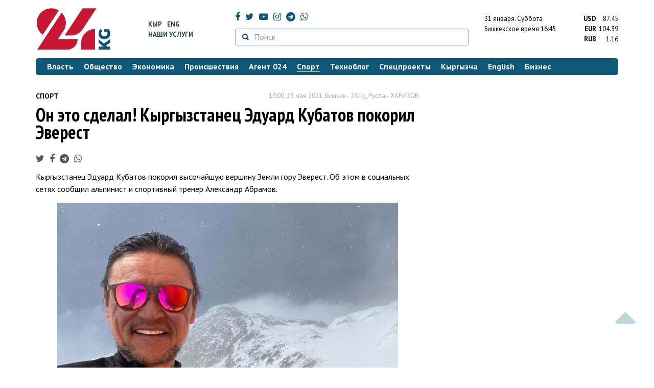

--- FILE ---
content_type: text/html; charset=UTF-8
request_url: https://24.kg/sport/194908_oneto_sdelal_kyirgyizstanets_eduard_kubatov_pokoril_everest/
body_size: 14395
content:
<!DOCTYPE html> <html lang="ru-RU"> <head> <meta charset="UTF-8"> <meta name="csrf-param" content="_csrf">
<meta name="csrf-token" content="wH-fZ-x8YiOjZoBH0EUcRUUf-Imb5WHNMy9gAOdj6DKKL9EEtRIbZ-UD1XeBJyoKfFSW_a-cEv9yRipYpAe4Yw=="> <script async src="https://www.googletagmanager.com/gtag/js?id=G-K616MXZCLM"></script> <script> window.dataLayer = window.dataLayer || []; function gtag(){dataLayer.push(arguments);} gtag('js', new Date()); gtag('config', 'G-K616MXZCLM'); </script> <title>Он это сделал! Кыргызстанец Эдуард Кубатов покорил Эверест - | 24.KG</title> <meta http-equiv="X-UA-Compatible" content="IE=edge"> <meta name="viewport" content="width=device-width, initial-scale=1.0, minimum-scale=1.0, user-scalable=no"/> <meta name="format-detection" content="telephone=no"> <meta name="description" content="Высота над уровнем моря Эвереста составляет 8 тысяч 849 метров.">
<meta name="title" content="Он это сделал! Кыргызстанец Эдуард Кубатов покорил Эверест
">
<meta name="author" content="Руслан ХАРИЗОВ">
<meta property="og:description" content="Высота над уровнем моря Эвереста составляет 8 тысяч 849 метров.">
<meta property="og:title" content="Он это сделал! Кыргызстанец Эдуард Кубатов покорил Эверест - | 24.KG">
<meta property="og:image" content="https://24.kg/files/media/212/212383.jpg">
<meta name="image_src" content="https://24.kg/files/media/212/212383.jpg">
<meta name="twitter:image:src" content="https://24.kg/files/media/212/212383.jpg">
<meta property="og:image:alt" content="Эдуард Кубатов">
<meta name="twitter:image:alt" content="Эдуард Кубатов">
<meta property="og:url" content="https://24.kg/sport/194908_oneto_sdelal_kyirgyizstanets_eduard_kubatov_pokoril_everest/">
<meta property="og:type" content="article">
<meta property="og:site_name" content="24.kg">
<meta property="article:publisher" content="https://www.facebook.com/www.24.kg">
<meta property="article:published_time" content="2021-05-23T13:00:00+06:00">
<meta property="article:modified_time" content="2021-05-24T08:56:25+06:00">
<meta property="article:section" content="Спорт">
<meta name="twitter:description" content="Высота над уровнем моря Эвереста составляет 8 тысяч 849 метров.">
<meta name="twitter:card" content="summary_large_image">
<meta name="twitter:site" content="@_24_kg">
<meta name="twitter:site:id" content="249014600">
<meta name="twitter:title" content="Он это сделал! Кыргызстанец Эдуард Кубатов покорил Эверест
">
<meta name="googlebot" content="index">
<meta id="mref" name="referrer" content="origin">
<meta name="keywords" content="новости, новости Кыргызстана, новости Киргизии, Кыргызстан, Бишкек, новости Бишкека, Киргизия, важное, новости сегодня">
<meta name="yandex-verification" content="7ce61452432d0247">
<meta name="yandex-verification" content="ac9b98a71e767119">
<meta name="google-site-verification" content="EZHHOrSGaC9q4eF38uFeqq1kTts6aYeNxX_NCqwI2xE">
<meta property="fb:app_id" content="942470665830749">
<meta property="og:locale" content="ru_ru">
<link href="https://24.kg/sport/194908_oneto_sdelal_kyirgyizstanets_eduard_kubatov_pokoril_everest/amp/" rel="amphtml">
<link href="/assets/7a772a43/images/ico/apple-touch-icon.png" rel="apple-touch-icon" sizes="72x72">
<link type="image/png" href="/assets/7a772a43/images/ico/favicon-32x32.png" rel="icon" sizes="32x32">
<link type="image/png" href="/assets/7a772a43/images/ico/favicon-16x16.png" rel="icon" sizes="16x16">
<link href="/assets/7a772a43/images/ico/manifest.json" rel="manifest">
<link href="/assets/7a772a43/images/ico/safari-pinned-tab.svg" rel="mask-icon" color="#5bbad5">
<link href="/assets/7a772a43/images/ico/favicon.ico" rel="shortcut icon">
<link rel="msapplication-config" content="/assets/7a772a43/images/ico/browserconfig.xml">
<link rel="theme-color" content="#ffffff">
<link type="application/rss+xml" href="/oshskie_sobytija/rss/" title="Ошские события" rel="alternate">
<link type="application/rss+xml" href="/vybory/rss/" title="Выборы" rel="alternate">
<link type="application/rss+xml" href="/politika/rss/" title="Политика" rel="alternate">
<link type="application/rss+xml" href="/parlament/rss/" title="Парламент" rel="alternate">
<link type="application/rss+xml" href="/ekonomika/rss/" title="Экономика" rel="alternate">
<link type="application/rss+xml" href="/obschestvo/rss/" title="Общество" rel="alternate">
<link type="application/rss+xml" href="/ljudi_i_sudby/rss/" title="Люди и судьбы" rel="alternate">
<link type="application/rss+xml" href="/bishkek_24/rss/" title="Бишкек-24" rel="alternate">
<link type="application/rss+xml" href="/velikaja_pobeda/rss/" title="Великая Победа" rel="alternate">
<link type="application/rss+xml" href="/reportazhi/rss/" title="Репортажи" rel="alternate">
<link type="application/rss+xml" href="/kriminal/rss/" title="Криминал" rel="alternate">
<link type="application/rss+xml" href="/proisshestvija/rss/" title="Происшествия" rel="alternate">
<link type="application/rss+xml" href="/biznes_info/rss/" title="Бизнес" rel="alternate">
<link type="application/rss+xml" href="/sport/rss/" title="Спорт" rel="alternate">
<link type="application/rss+xml" href="/kadry/rss/" title="Кадры" rel="alternate">
<link type="application/rss+xml" href="/kultura/rss/" title="Культура" rel="alternate">
<link type="application/rss+xml" href="/pro_kino/rss/" title="Про кино" rel="alternate">
<link type="application/rss+xml" href="/tsentralnaja_azija/rss/" title="Центральная Азия" rel="alternate">
<link type="application/rss+xml" href="/sng/rss/" title="СНГ" rel="alternate">
<link type="application/rss+xml" href="/zdorove/rss/" title="Здоровье" rel="alternate">
<link type="application/rss+xml" href="/v_mire/rss/" title="В мире" rel="alternate">
<link type="application/rss+xml" href="/tehnoblog/rss/" title="Техноблог" rel="alternate">
<link type="application/rss+xml" href="/finansy/rss/" title="Финансы" rel="alternate">
<link type="application/rss+xml" href="/eaes/rss/" title="ЕАЭС" rel="alternate">
<link type="application/rss+xml" href="/vlast/rss/" title="Власть" rel="alternate">
<link type="application/rss+xml" href="/agent_024/rss/" title="Агент 024" rel="alternate">
<link type="application/rss+xml" href="/spetsproekty/rss/" title="Спецпроекты" rel="alternate">
<link href="https://fonts.googleapis.com/css?family=PT+Sans+Narrow:400,700|PT+Sans:400,400i,700,700i|PT+Serif:400,400i,700,700i&amp;amp;subset=cyrillic" rel="stylesheet">
<link href="/assets/368fcb76aa6d9a493e9d85942ee97cf2.css?v=1663139712" rel="stylesheet"> <script>window.yaContextCb = window.yaContextCb || []</script> <script src="https://yandex.ru/ads/system/context.js" async></script> </head> <body > <div class="topBanner hidden-print"> <div class="container"> <div id="50_w8" data-ox-phs='{"36":{"min":1200},"51":{"min":992,"max":1199},"52":{"min":768,"max":991},"53":{"max":767}}'></div> </div> </div> <div class="bottomBanner hidden-print"> <div class="container"> <a href="#" class="close-banner"><i class="fa fa-times-circle-o"></i></a> <div id="50_w9" data-ox-phs='{"133":{"min":1200},"134":{"min":992,"max":1199},"135":{"min":768,"max":991},"136":{"max":767}}'></div> </div> </div> <div class="side-banners hidden-print"> <div class="side-banners-item side-banners-left"> <div id="50_w10" data-ox-phs='{"129":{"min":1200},"130":{"min":992,"max":1199},"131":{"min":768,"max":991}}'></div> </div> <div class="side-banners-item side-banners-right"> <div id="50_w11" data-ox-phs='{"132":{"min":1200},"130":{"min":992,"max":1199},"131":{"min":768,"max":991}}'></div> </div> </div> <div class="container"> <header class="row hidden-print"> <div class="col-lg-2 col-md-2 col-sm-2 col-xs-5 logo"> <a href="/"> <img class="visible-lg visible-xs" src="/assets/7a772a43/images/logo.png" alt="www.24.kg - КЫРГЫЗСТАН"><img class="visible-md" src="/assets/7a772a43/images/logo-md.png" alt="www.24.kg - КЫРГЫЗСТАН"><img class="visible-sm" src="/assets/7a772a43/images/logo-sm.png" alt="www.24.kg - КЫРГЫЗСТАН"> </a> </div> <div class="col-lg-2 col-md-2 col-sm-2 lang hidden-xs"> <div> <a href="/kyrgyzcha/">Кыр</a> <a href="/english/">Eng</a> </div> <div><a href="/about/services.html">Наши услуги</a></div> </div> <div class="col-lg-5 col-md-4 col-sm-4 hidden-xs socCont"> <div class="social"> <a target="_blank" href="https://www.facebook.com/www.24.kg/" rel="nofollow"><i class="fa fa-facebook" aria-hidden="true"></i></a> <a target="_blank" href="https://twitter.com/_24_kg" rel="nofollow"><i class="fa fa-twitter" aria-hidden="true"></i></a> <a target="_blank" href="https://www.youtube.com/channel/UCkKzgNm1_pyPPHKigI75MoQ" rel="nofollow"><i class="fa fa-youtube-play" aria-hidden="true"></i></a> <a target="_blank" href="https://www.instagram.com/24_kg/"><i class="fa fa-instagram" aria-hidden="true"></i></a> <a target="_blank" href="https://t.me/news24kg/"><i class="fa fa-telegram" aria-hidden="true"></i></a> <a target="_blank" href="https://wa.me/996555312024"><i class="fa fa-whatsapp" aria-hidden="true"></i></a> </div> <div class="search"> <form id="w12" action="/poisk_po_sajtu/" method="get"> <div class="input-group"> <span class="input-group-btn"> <button class="btn btn-default" type="submit"> <i class="fa fa-search" aria-hidden="true"></i> </button> </span>
<input type="text" id="searchform-text" class="form-control" name="SearchForm[text]" placeholder="Поиск"> </div> </form></div> </div> <div class="col-lg-3 col-md-4 col-sm-4 col-xs-7"> <div class="lang hidden-lg hidden-md hidden-sm"> <div> <a href="/kyrgyzcha/">Кыр</a> <a href="/english/">Eng</a> </div> <div><a href="/about/services.html">Наши услуги</a></div> </div> <div class="row"> <div class="col-xs-7 col-sm-7 col-md-8 pdr-0"> <div class="weather"> <span class="hidden-xs"> 31 января. <span style="text-transform: capitalize;"> суббота </span> </span> <span class="hidden-sm hidden-md hidden-lg"> 31 янв. <span style="text-transform: capitalize;"> сб. </span> </span><br/> <span class="hidden-sm hidden-xs">Бишкекское время</span> <span class="hidden-md hidden-lg">Время</span> 16:45
<!-- --> </div> </div> <div class="col-xs-5 col-sm-5 col-md-4 pdl-0 text-right"> <div class="currency " id="currencies"> <div data="87.45"> <b>USD</b><span> 87.45 </span> </div> <div data="104.39"> <b>EUR</b><span> 104.39 </span> </div> <div data="1.16"> <b>RUB</b><span> 1.16 </span> </div> </div>
<div id="currencies_popover" style="display: none"> <table class="table-striped table-hover"> <tr> <td> <b>USD</b> </td> <td> <div> <span>87.45</span> </div> </td> </tr> <tr> <td> <b>EUR</b> </td> <td> <div> <span>104.39</span> </div> </td> </tr> <tr> <td> <b>RUB</b> </td> <td> <div> <span>1.16</span> </div> </td> </tr> <tr> <td> <b>KZT</b> </td> <td> <div> <span>0.17</span> </div> </td> </tr> <tr> <td> <b>UZS</b> </td> <td> <div> <span>0.01</span> </div> </td> </tr> </table>
</div> </div> </div> </div> </header> <nav class="navbar hidden-print" id="menu"> <div class="navbar-header"> <button type="button" class="navbar-toggle menuMenuButton"> <i class="fa fa-align-justify" aria-hidden="true"></i> Рубрикатор </button>
<button class="navbar-toggle pull-right searchButton"><i class="fa fa-search" aria-hidden="true"></i></button>
<div id="searchForm"> <div class="title"><i class="fa fa-search" aria-hidden="true"></i> Поиск по сайту <span class="close closeSearchForm"><i class="fa fa-times" aria-hidden="true"></i></span> </div> <form id="w13" action="/poisk_po_sajtu/" method="get">
<input type="text" id="searchform-text" class="form-control" name="SearchForm[text]" placeholder="Поиск"> <button type="submit" class="btn btn-default">Найти</button> </form></div> </div> <div id="mainMenu"> <div class="title hidden-sm hidden-md hidden-lg"><i class="fa fa-bars" aria-hidden="true"></i> Рубрикатор <span class="close closeMainMenu"><i class="fa fa-times" aria-hidden="true"></i></span> </div> <ul class="nav navbar-nav"><li><a href="/vlast/"><span>Власть</span></a></li>
<li><a href="/obschestvo/"><span>Общество</span></a></li>
<li><a href="/ekonomika/"><span>Экономика</span></a></li>
<li><a href="/proisshestvija/"><span>Происшествия</span></a></li>
<li><a href="/agent_024/"><span>Агент 024</span></a></li>
<li class="active"><a href="/sport/"><span>Спорт</span></a></li>
<li><a href="/tehnoblog/"><span>Техноблог</span></a></li>
<li><a href="/spetsproekty/"><span>Спецпроекты</span></a></li>
<li><a href="/kyrgyzcha/"><span>Кыргызча</span></a></li>
<li><a href="/english/"><span>English</span></a></li>
<li><a href="/biznes_info/"><span>Бизнес</span></a></li></ul> </div><!-- /.navbar-collapse --> </nav> <div class="row"> <div class="col-xs-12"> <div id="50_w14" class="mgb20 hidden-print" data-ox-phs='{"37":{"min":1200},"54":{"min":992,"max":1199},"55":{"min":768,"max":991},"56":{"max":767}}'></div> <div id="50_w15" class="mgb20 hidden-print" data-ox-phs='{"112":{"min":1200},"113":{"min":992,"max":1199},"114":{"min":768,"max":991},"115":{"max":767}}'></div> </div> </div> <div class="row" id="content-wrapper"> <div class="col-sm-8 col-xs-12"> <script type="application/ld+json"> {"@context":"https:\/\/schema.org","@type":"BreadcrumbList","itemListElement":[{"@type":"ListItem","position":1,"name":"\u0421\u043f\u043e\u0440\u0442","item":"https:\/\/24.kg\/sport\/"},{"@type":"ListItem","position":2,"name":"\u041e\u043d&nbsp;\u044d\u0442\u043e \u0441\u0434\u0435\u043b\u0430\u043b! \u041a\u044b\u0440\u0433\u044b\u0437\u0441\u0442\u0430\u043d\u0435\u0446 \u042d\u0434\u0443\u0430\u0440\u0434 \u041a\u0443\u0431\u0430\u0442\u043e\u0432 \u043f\u043e\u043a\u043e\u0440\u0438\u043b \u042d\u0432\u0435\u0440\u0435\u0441\u0442\n","item":"https:\/\/24.kg\/sport\/194908_oneto_sdelal_kyirgyizstanets_eduard_kubatov_pokoril_everest\/"}]} </script> <div itemscope itemtype="http://schema.org/NewsArticle" itemid="https://24.kg/sport/194908_oneto_sdelal_kyirgyizstanets_eduard_kubatov_pokoril_everest/"> <meta itemprop="dateModified" content="2021-05-24\"/> <meta itemprop="headline" content="Он&nbsp;это сделал! Кыргызстанец Эдуард Кубатов покорил Эверест
"/> <div class="row"> <div itemprop="articleSection" class="col-xs-4 newsCat"> <a href="/sport/"> Спорт </a> </div> <div class="col-xs-8 text-right newsDate hidden-xs"><span itemprop='datePublished' content='2021-05-23\'>13:00, 23 мая 2021</span>, Бишкек - <span itemprop='publisher' itemscope itemtype='http://schema.org/Organization'><span itemprop='name'>24.kg</span><meta itemprop='address' content='720001, Республика Кыргызстан, г. Бишкек, ул.Манасчы Сагымбая, 77'><meta itemprop='telephone' content='+996 (312) 66-01-88'><span itemprop='logo' itemscope itemtype='http://schema.org/ImageObject'><link itemprop='contentUrl' href='https://24.kg/assets/7a772a43/images/logo.png'><link itemprop='url' href='https://24.kg/assets/7a772a43/images/logo.png'></span></span>, <span itemprop='author' itemscope itemtype='http://schema.org/Person'><span itemprop='name' class='text-nowrap'>Руслан ХАРИЗОВ</span></span></div> </div> <h1 itemprop="name" class="newsTitle">Он&nbsp;это сделал! Кыргызстанец Эдуард Кубатов покорил Эверест
</h1> <div class="row"> <div class="col-xs-12 newsDate hidden-sm hidden-md hidden-lg"><span itemprop='datePublished' content='2021-05-23\'>13:00, 23 мая 2021</span>, Бишкек - <span itemprop='publisher' itemscope itemtype='http://schema.org/Organization'><span itemprop='name'>24.kg</span><meta itemprop='address' content='720001, Республика Кыргызстан, г. Бишкек, ул.Манасчы Сагымбая, 77'><meta itemprop='telephone' content='+996 (312) 66-01-88'><span itemprop='logo' itemscope itemtype='http://schema.org/ImageObject'><link itemprop='contentUrl' href='https://24.kg/assets/7a772a43/images/logo.png'><link itemprop='url' href='https://24.kg/assets/7a772a43/images/logo.png'></span></span>, <span itemprop='author' itemscope itemtype='http://schema.org/Person'><span itemprop='name' class='text-nowrap'>Руслан ХАРИЗОВ</span></span></div> </div> <span itemprop='image' itemscope itemtype='http://schema.org/ImageObject'>
<meta itemprop='width' content='750'/>
<meta itemprop='height' content='565'/>
<link itemprop='contentUrl' href='https://24.kg/files/media/151/151816.png'/>
<link itemprop='url' href='https://24.kg/files/media/151/151816.png'/>
</span>
<noindex> <div class="row hidden-print"> <div class="col-xs-12 social social-links"> <a rel="nofollow" target="_blank" href="https://twitter.com/intent/tweet?text=Он это сделал! Кыргызстанец Эдуард Кубатов покорил Эверест
&url=https://24.kg/sport/194908/"><i class="fa fa-twitter" aria-hidden="true"></i></a> <a rel="nofollow" target="_blank" href="https://www.facebook.com/dialog/feed?app_id=942470665830749&redirect_uri=https://24.kg/sport/194908/&link=https://24.kg/sport/194908/"><i class="fa fa-facebook" aria-hidden="true"></i></a> <a rel="nofollow" target="_blank" href="https://telegram.me/share/url?url=https://24.kg/sport/194908/&text=Он это сделал! Кыргызстанец Эдуард Кубатов покорил Эверест
"><i class="fa fa-telegram" aria-hidden="true"></i></a> <a rel="nofollow" target="_blank" href="https://wa.me/?text=https://24.kg/sport/194908/"><i class="fa fa-whatsapp" aria-hidden="true"></i></a> </div> </div>
</noindex> <div class="cont" itemprop="articleBody"> <p>Кыргызстанец Эдуард Кубатов покорил высочайшую вершину Земли гору Эверест. Об&nbsp;этом в&nbsp;социальных сетях сообщил альпинист и&nbsp;спортивный тренер Александр Абрамов.
<div class="imgInText" style="float:none;margin-right: 0;margin-left: 0;width:100%;text-align:center;"> <a href="/files/media/212/212383.jpg" class="fancybox"> <img src="/thumbnails/79c88/afc74/212383_w_h500_1621752877_r.jpg" alt="Facebook"> </a> <div class="text text-left" style=""> <b>Фото Facebook. Эдуард Кубатов</b> </div>
</div> &laquo;Команда &laquo;Эверест-1&raquo; поднялась на&nbsp;вершину. Сейчас начинаем спуск. Погода неплохая. Ветер есть, но&nbsp;не&nbsp;слишком сильный. Вероятно, есть рекорд&nbsp;&mdash; в&nbsp;составе этой команды на&nbsp;вершине стояли первая израильтянка и&nbsp;первый кыргыз&raquo;,&nbsp;&mdash; написал&nbsp;он.</p>
<p>Высота над уровнем моря Эвереста составляет 8&nbsp;тысяч 849&nbsp;метров.</p>
<p>Отметим, что Эверест ранее покорили примерно 5&nbsp;тысяч человек. Однако из&nbsp;Кыргызстана Эдуард Кубатов лишь второй, кому удалось это сделать. Первым был Дмитрий Греков в&nbsp;1997&nbsp;году.</p>
<p>
<div class="embed"> <iframe src="https://www.facebook.com/plugins/post.php?href=https%3A%2F%2Fwww.facebook.com%2Falex.abramov.940%2Fposts%2F5659497894122375&width=500&show_text=true&height=482&appId" width="500" height="482" style="border:none;overflow:hidden" scrolling="no" frameborder="0" allowfullscreen="true" allow="autoplay; clipboard-write; encrypted-media; picture-in-picture; web-share"></iframe></div>
</p> </div>
<noindex> <div class="row hidden-print"> <div class="col-xs-12 social social-links"> <a rel="nofollow" target="_blank" href="https://twitter.com/intent/tweet?text=Он это сделал! Кыргызстанец Эдуард Кубатов покорил Эверест
&url=https://24.kg/sport/194908/"><i class="fa fa-twitter" aria-hidden="true"></i></a> <a rel="nofollow" target="_blank" href="https://www.facebook.com/dialog/feed?app_id=942470665830749&redirect_uri=https://24.kg/sport/194908/&link=https://24.kg/sport/194908/"><i class="fa fa-facebook" aria-hidden="true"></i></a> <a rel="nofollow" target="_blank" href="https://telegram.me/share/url?url=https://24.kg/sport/194908/&text=Он это сделал! Кыргызстанец Эдуард Кубатов покорил Эверест
"><i class="fa fa-telegram" aria-hidden="true"></i></a> <a rel="nofollow" target="_blank" href="https://wa.me/?text=https://24.kg/sport/194908/"><i class="fa fa-whatsapp" aria-hidden="true"></i></a> </div> </div>
</noindex> <div class="row mgb30 hidden-print"> <div class="col-xs-12 col-sm-8 newsLink">Ссылка: <span id="article-link">https://24.kg/sport/194908/</span> <a href="javascript:;" class="clipboard" data-clipboard-target="#article-link" data-title="Ссылка скопирована" style="font-size: 13px" ><i class="fa fa-clipboard"></i></a> <br/> просмотров: 13101 </div> <div class="col-xs-12 col-sm-4 text-right newsPrintLink"> <a href="javascript:window.print();"><i class="fa fa-print" aria-hidden="true"></i> Версия для печати </a> </div> </div>
</div>
<div class="row"> <div class="col-lg-12"> <div id="50_w0" class="mgb40 hidden-print" data-ox-phs='{"50":{"min":1200},"93":{"min":992,"max":1199},"94":{"min":768,"max":991},"95":{"max":767}}'></div> </div>
</div>
<div class="row"> <div class="col-lg-12"> <div id="50_w1" class="mgb40 hidden-print" data-ox-phs='{"141":{"min":1200},"142":{"min":992,"max":1199},"143":{"min":768,"max":991},"144":{"max":767}}'></div> </div>
</div> <div class="row lineNews mgb40 hidden-print"> <div class="col-xs-12"> <div class="lineTitle"> Материалы по теме <div class="line" style="margin-bottom: 10px;"></div> </div> </div> <div class="col-xs-12"> <div class="one"> <div class="title"> <a data-pjax="0" href="/obschestvo/359577_izalmatyi_doeveresta_kazahstanets_doehal_dosamoy_vyisokoy_goryi_navelosipede_/"><span>Из&nbsp;Алматы до&nbsp;Эвереста: казахстанец доехал до&nbsp;самой высокой горы на&nbsp;велосипеде </span></a> <a data-pjax="0" href="/obschestvo/359577_izalmatyi_doeveresta_kazahstanets_doehal_dosamoy_vyisokoy_goryi_navelosipede_/" title="фото"><i class="fa fa-camera" aria-hidden="true"></i></a> </div> </div> <div class="one"> <div class="title"> <a data-pjax="0" href="/obschestvo/224675_goryi_zovut_top-5_pikov_ryadom_sbishkekom_kuda_smojet_vzobratsya_daje_novichok/"><span>Горы зовут. Топ-5 пиков рядом с&nbsp;Бишкеком, куда сможет взобраться даже новичок
</span></a> <a data-pjax="0" href="/obschestvo/224675_goryi_zovut_top-5_pikov_ryadom_sbishkekom_kuda_smojet_vzobratsya_daje_novichok/" title="фото"><i class="fa fa-camera" aria-hidden="true"></i></a> </div> </div> <div class="one"> <div class="title"> <a data-pjax="0" href="/sport/351448_vgorodeosh_zavershilsya_kubok_mira_pogornomu_turizmu/"><span>В&nbsp;городе&nbsp;Ош завершился Кубок мира по&nbsp;горному туризму
</span></a> <a data-pjax="0" href="/sport/351448_vgorodeosh_zavershilsya_kubok_mira_pogornomu_turizmu/" title="фото"><i class="fa fa-camera" aria-hidden="true"></i></a> </div> </div> <div class="one"> <div class="title"> <a data-pjax="0" href="/sport/349385_vkyirgyizstane_nachnut_sotrudnichat_federatsii_alpinizma_isportivnogo_turizma_/"><span>В&nbsp;Кыргызстане начнут сотрудничать федерации альпинизма и&nbsp;спортивного туризма </span></a> <a data-pjax="0" href="/sport/349385_vkyirgyizstane_nachnut_sotrudnichat_federatsii_alpinizma_isportivnogo_turizma_/" title="фото"><i class="fa fa-camera" aria-hidden="true"></i></a> </div> </div> <div class="one"> <div class="title"> <a data-pjax="0" href="/proisshestvija/346465_plenniki_snejnoy_buri_naevereste_spasli_900_chelovek_/"><span>Пленники снежной бури. На&nbsp;Эвересте спасли 900 человек </span></a> <a data-pjax="0" href="/proisshestvija/346465_plenniki_snejnoy_buri_naevereste_spasli_900_chelovek_/" title="фото"><i class="fa fa-camera" aria-hidden="true"></i></a> </div> </div> <div class="one"> <div class="title"> <a data-pjax="0" href="/proisshestvija/346064_okolo_tyisyachi_turistov_zastryali_naevereste_iz-za_snejnoy_buri/"><span>Около тысячи туристов застряли на&nbsp;Эвересте из-за снежной бури
</span></a> <a data-pjax="0" href="/proisshestvija/346064_okolo_tyisyachi_turistov_zastryali_naevereste_iz-za_snejnoy_buri/" title="фото"><i class="fa fa-camera" aria-hidden="true"></i></a> </div> </div> <div class="one"> <div class="title"> <a data-pjax="0" href="/obschestvo/343727_alpinistam_nujen_svoy_zakon_kak_tragediya_rossiyanki_povliyala_nareshenie/"><span>Альпинистам нужен свой закон. Как трагедия россиянки повлияла на&nbsp;решение
</span></a> </div> </div> <div class="one"> <div class="title"> <a data-pjax="0" href="/obschestvo/342182_alpinistov_mogut_obyazat_poluchat_permit_navoshojdenie_vyishe_6tyisyach_metrov/"><span>Альпинистов могут обязать получать пермит на&nbsp;восхождение выше 6&nbsp;тысяч метров
</span></a> </div> </div> <div class="one"> <div class="title"> <a data-pjax="0" href="/obschestvo/341183_voennyie_dronyi_privlekali_dlya_spaseniya_natali_nagovitsinoy_/"><span>Военные дроны привлекали для спасения Натальи Наговициной </span></a> <a data-pjax="0" href="/obschestvo/341183_voennyie_dronyi_privlekali_dlya_spaseniya_natali_nagovitsinoy_/" title="фото"><i class="fa fa-camera" aria-hidden="true"></i></a> <a data-pjax="0" href="/obschestvo/341183_voennyie_dronyi_privlekali_dlya_spaseniya_natali_nagovitsinoy_/" title="видео"><i class="fa fa-youtube-play" aria-hidden="true"></i></a> </div> </div> <div class="one"> <div class="title"> <a data-pjax="0" href="/obschestvo/341020_desyat_dney_vzone_smerti_tragicheskaya_istoriya_natali_nagovitsinoy/"><span>Десять дней в&nbsp;&laquo;зоне смерти&raquo;: трагическая история Натальи Наговициной
</span></a> <a data-pjax="0" href="/obschestvo/341020_desyat_dney_vzone_smerti_tragicheskaya_istoriya_natali_nagovitsinoy/" title="фото"><i class="fa fa-camera" aria-hidden="true"></i></a> <a data-pjax="0" href="/obschestvo/341020_desyat_dney_vzone_smerti_tragicheskaya_istoriya_natali_nagovitsinoy/" title="видео"><i class="fa fa-youtube-play" aria-hidden="true"></i></a> </div> </div> </div> </div>
<div class="row"> <div class="col-xs-12"> <div id="50_w2" class="mgb20 hidden-print" data-ox-phs='{"96":{"min":1200},"97":{"min":992,"max":1199},"98":{"min":768,"max":991},"99":{"max":767}}'></div> </div>
</div>
<div class="row"> <div class="col-xs-12"> <div id="50_w3" class="mgb20 hidden-print" data-ox-phs='{"100":{"min":1200},"101":{"min":992,"max":1199},"102":{"min":768,"max":991},"103":{"max":767}}'></div> </div>
</div> </div> <div class="col-sm-4 hidden-xs hidden-print"> <div id="50_w4" class="mgb40 hidden-print" data-ox-phs='{"47":{"min":1200},"84":{"min":992,"max":1199},"85":{"min":768,"max":991},"86":{"max":767}}'></div> <div id="50_w5" class="mgb40 hidden-print" data-ox-phs='{"48":{"min":1200},"87":{"min":992,"max":1199},"88":{"min":768,"max":991},"89":{"max":767}}'></div> <div id="scrollable-banners"> <div id="50_w6" class="mgb40 hidden-print" data-ox-phs='{"49":{"min":1200},"90":{"min":992,"max":1199},"91":{"min":768,"max":991},"92":{"max":767}}'></div><div id="50_w7" class="mgb40 hidden-print" data-ox-phs='{"137":{"min":1200},"138":{"min":992,"max":1199},"139":{"min":768,"max":991},"140":{"max":767}}'></div> </div> </div> </div> <div class="hidden-print">
<div class="row"> <div class="col-xs-12"> <div class="lineTitle"> Популярные новости <div class="line"></div> </div> </div>
</div>
<div class="row blockNews"> <div class="row"> <div class="col-sm-3 col-xs-6 "> <a href="/sport/359475_vdjakarte_startoval_kubok_azii_pofutzalu_2026_skem_syigraet_sbornayakr/" class="title"> <img src="/thumbnails/b5875/c5796/421479_w263_h198.jpg" alt="В&amp;nbsp;Джакарте стартовал Кубок Азии по&amp;nbsp;футзалу&amp;nbsp;&amp;mdash; 2026: с&amp;nbsp;кем сыграет сборная&amp;nbsp;КР
"> <span>В&nbsp;Джакарте стартовал Кубок Азии по&nbsp;футзалу&nbsp;&mdash; 2026: с&nbsp;кем сыграет сборная&nbsp;КР
</span> </a> </div> <div class="col-sm-3 col-xs-6 "> <a href="/sport/359842_kyirgyizstanets_nurbek_valijonov_stal_chempionom_azii_poboksu_sredi_professionalov/" class="title"> <img src="/thumbnails/01c29/9b107/422031_w263_h198.jpg" alt="Кыргызстанец Нурбек Валижонов стал чемпионом Азии по&amp;nbsp;боксу среди профессионалов
"> <span>Кыргызстанец Нурбек Валижонов стал чемпионом Азии по&nbsp;боксу среди профессионалов
</span> </a> </div> <div class="col-xs-12 visible-xs"></div> <div class="col-sm-3 col-xs-6 "> <a href="/sport/359630_kajdyiy_tretiy_doljen_zanimatsya_sportom_kabminkr_obyyavil_ambitsioznyiy_plan/" class="title"> <img src="/thumbnails/9ed3f/b44dd/421690_w263_h198.jpg" alt="Каждый третий должен заниматься спортом: кабмин&amp;nbsp;КР объявил амбициозный план
"> <span>Каждый третий должен заниматься спортом: кабмин&nbsp;КР объявил амбициозный план
</span> </a> </div> <div class="col-sm-3 col-xs-6 "> <a href="/sport/359863_sbornaya_kyirgyizstana_pofutbolu_hochet_syigrat_skomandoy_rossii_/" class="title"> <img src="/thumbnails/11621/a65ce/421964_w263_h198.jpg" alt="Сборная Кыргызстана по&amp;nbsp;футболу хочет сыграть с&amp;nbsp;командой России "> <span>Сборная Кыргызстана по&nbsp;футболу хочет сыграть с&nbsp;командой России </span> </a> </div> <div class="col-xs-12 visible-xs"></div> </div> </div>
<div class="row"> <div class="col-xs-12"> <div class="lineTitle"> Бизнес <div class="line"></div> </div> </div>
</div>
<div class="row blockNews"> <div class="row"> <div class="col-sm-3 col-xs-6 "> <a href="/biznes_info/359999_gazprom_kyirgyizstan_obsudil_sostroitelyami_normyi_proektirovaniya_gazoprovodov/" class="title"> <img src="/thumbnails/772e9/34a0c/422134_w263_h198.jpg" alt="&amp;laquo;Газпром Кыргызстан&amp;raquo; обсудил со&amp;nbsp;строителями нормы проектирования газопроводов
"> <span>&laquo;Газпром Кыргызстан&raquo; обсудил со&nbsp;строителями нормы проектирования газопроводов
</span> </a> </div> <div class="col-sm-3 col-xs-6 "> <a href="/biznes_info/359979_razyyasnenie_porabote_byitovyih_schetchikov_gaza/" class="title"> <img src="/thumbnails/9040c/ce730/422110_w263_h198.jpg" alt="Разъяснение по&amp;nbsp;работе бытовых счетчиков газа
"> <span>Разъяснение по&nbsp;работе бытовых счетчиков газа
</span> </a> </div> <div class="col-xs-12 visible-xs"></div> <div class="col-sm-3 col-xs-6 "> <a href="/biznes_info/359960_JAX_FREEMAN_itamga_natsionalnaya_ekosistema_vnovom_gimne/" class="title"> <img src="/thumbnails/63ade/7d815/422082_w263_h198.png" alt="JAX, FREEMAN и&amp;nbsp;Тамга: национальная экосистема в&amp;nbsp;новом гимне
"> <span>JAX, FREEMAN и&nbsp;Тамга: национальная экосистема в&nbsp;новом гимне
</span> </a> </div> <div class="col-sm-3 col-xs-6 "> <a href="/biznes_info/359809_BAKAI_darit_bolshe_vyigodyi_etoy_zimoy_povyishennyiy_keshbek_nagornolyijnyie_kurortyi/" class="title"> <img src="/thumbnails/f5940/51d90/421894_w263_h198.png" alt="BAKAI дарит больше выгоды этой зимой: повышенный кешбэк на&amp;nbsp;горнолыжные курорты
"> <span>BAKAI дарит больше выгоды этой зимой: повышенный кешбэк на&nbsp;горнолыжные курорты
</span> </a> </div> <div class="col-xs-12 visible-xs"></div> </div> </div>
<div class="row hidden-xs hidden-sm"> <div class="col-xs-12"> <!-- SVK-Native --> <script type="text/javascript" data-key="0314ae78de42f6db7888cb0aa9e0b80e"> (function(w, a) { (w[a] = w[a] || []).push({ 'script_key': '0314ae78de42f6db7888cb0aa9e0b80e', 'settings': { 'w': 16313 } }); if(!window['_SVKNative_embed']) { var node = document.createElement('script'); node.type = 'text/javascript'; node.async = true; node.src = '//widget.svk-native.ru/js/embed.js'; (document.getElementsByTagName('head')[0] || document.getElementsByTagName('body')[0]).appendChild(node); } else { window['_SVKNative_embed'].initWidgets(); } })(window, '_svk_n_widgets'); </script> <!-- /SVK-Native --> </div>
</div>
<div class="row hidden-md hidden-lg"> <div class="col-xs-12"> <!-- SVK-Native --> <script type="text/javascript" data-key="3b86e315ae7833fe33a2bcdc954aacee"> (function(w, a) { (w[a] = w[a] || []).push({ 'script_key': '3b86e315ae7833fe33a2bcdc954aacee', 'settings': { 'w': 16314 } }); if(!window['_SVKNative_embed']) { var node = document.createElement('script'); node.type = 'text/javascript'; node.async = true; node.src = '//widget.svk-native.ru/js/embed.js'; (document.getElementsByTagName('head')[0] || document.getElementsByTagName('body')[0]).appendChild(node); } else { window['_SVKNative_embed'].initWidgets(); } })(window, '_svk_n_widgets'); </script> <!-- /SVK-Native --> </div>
</div> </div> </div> <footer class="footer"> <div class="container"> <ul class="nav hidden-print"><li><a href="/vlast/">Власть</a></li>
<li><a href="/obschestvo/">Общество</a></li>
<li><a href="/ekonomika/">Экономика</a></li>
<li><a href="/proisshestvija/">Происшествия</a></li>
<li class="active"><a href="/sport/">Спорт</a></li>
<li><a href="/whatsapp/">Агент 024</a></li>
<li><a href="/tehnoblog/">Техноблог</a></li>
<li><a href="/kyrgyzcha/">Кыргызча</a></li>
<li><a href="/english/">English</a></li>
<li><a href="/biznes_info/">Бизнес</a></li>
<li><a href="/video/">Видео</a></li></ul> <div class="row"> <div class="col-lg-9 col-md-9 col-sm-8 col-xs-12"> <div class="contact"> <div><i class="fa fa-phone" aria-hidden="true"></i><span>Телефон <a href="callto://+996312660188">+996 (312) 66-01-88</a></span></div> <div><i class="fa fa-envelope" aria-hidden="true"></i><span>Почта <a href="mailto:info@24.kg">info@24.kg</a></span> </div> </div> </div> <div class="col-lg-3 col-md-3 col-sm-4 hidden-xs hidden-print text-right"> <a href="https://yandex.ru/cy?base=0&amp;host=24.kg"><img src="//www.yandex.ru/cycounter?24.kg" width="88" height="31" alt="Индекс цитирования" border="0"/></a>. <!-- Yandex.Metrika informer --> <a href="https://metrika.yandex.ru/stat/?id=22715299&amp;from=informer" target="_blank" rel="nofollow"><img src="//informer.yandex.ru/informer/22715299/3_0_FFFFFFFF_FFFFFFFF_0_pageviews" style="width:88px; height:31px; border:0;" alt="Яндекс.Метрика" title="Яндекс.Метрика: данные за сегодня (просмотры, визиты и уникальные посетители)"/></a> <!-- /Yandex.Metrika informer --> <!-- Yandex.Metrika counter --> <noscript> <div><img src="//mc.yandex.ru/watch/22715299" style="position:absolute; left:-9999px;" alt=""/> </div> </noscript> <!-- /Yandex.Metrika counter --> </div> </div> <div class="row copy"> <div class="col-xs-12"> © ИА «24.kg» - Новости Кыргызстана. Все права защищены. Вся информация, размещенная на данном веб-сайте, предназначена только для персонального использования и не подлежит распространению без письменного разрешения ИА «24.kg». Редакция не несет ответственности за содержимое перепечатанных материалов и высказывания отдельных лиц. +18 <br/><br/> Кыргызстан, 720001, г. Бишкек, ул.Манасчы Сагымбая, 77 +996 312 660188 </div> </div> </div> <div class="visible-xs"></div> </footer> <div id="scroller" class="hidden-print"> <i class="fa fa-caret-up"></i> </div> <div id="50_w16" class="flscrn" data-ox-phs='{"145":{"min":1200},"146":{"min":992,"max":1199},"147":{"min":768,"max":991},"148":{"max":767}}'></div> <div style="display:none;"> <script language="javascript" type="text/javascript"> java = "1.0"; java1 = "" + "refer=" + escape(document.referrer) + "&amp;page=" + escape(window.location.href); document.cookie = "astratop=1; path=/"; java1 += "&amp;c=" + (document.cookie ? "yes" : "now"); </script> <script language="javascript1.1" type="text/javascript"> java = "1.1"; java1 += "&amp;java=" + (navigator.javaEnabled() ? "yes" : "now"); </script> <script language="javascript1.2" type="text/javascript"> java = "1.2"; java1 += "&amp;razresh=" + screen.width + 'x' + screen.height + "&amp;cvet=" + (((navigator.appName.substring(0, 3) == "Mic")) ? screen.colorDepth : screen.pixelDepth); </script> <script language="javascript1.3" type="text/javascript">java = "1.3"</script> <script language="javascript" type="text/javascript"> java1 += "&amp;jscript=" + java + "&amp;rand=" + Math.random(); document.write("<a href='//www.net.kg/stat.php?id=1839&amp;fromsite=1839' target='_blank'>" + "<img src='//www.net.kg/img.php?id=1839&amp;" + java1 + "' border='0' alt='WWW.NET.KG' width='0' height='0' /></a>"); </script> <noscript> <a href='//www.net.kg/stat.php?id=1839&amp;fromsite=1839' target='_blank'><img src="//www.net.kg/img.php?id=1839" border='0' alt='WWW.NET.KG' width='0' height='0'/></a> </noscript> </div> <div class="widget-last-news" data-state="closed"> <div class="container widget-last-news-inner"> <div class="row lineNews"> <div class="hidden-xs hidden-sm col-md-2"> <div class="lineTitle"> <a href="/">Лента новостей</a> </div> </div> <div class="col-xs-12 col-md-10"> <a href="#" title="Показать ещё" class="widget-last-news-toggler fa fa-angle-down"></a> <div class="widget-last-news-list"> <div class="lineDate"> 31 января, суббота </div> <div class="one"> <div class="time">16:39</div> <div class="title"> <a data-pjax="0" href="/obschestvo/360068_krukreplyaet_sotrudnichestvo_svengriey_vramkah_programmyi_studencheskih_stipendiy/" class="title-link"> <span class="full">КР укрепляет сотрудничество с Венгрией в рамках программы студенческих стипендий
</span> <span class="short">КР укрепляет сотрудничество с Венгрией в рамках програм...</span> </a> <a data-pjax="0" href="/obschestvo/360068_krukreplyaet_sotrudnichestvo_svengriey_vramkah_programmyi_studencheskih_stipendiy/" title="фото"><i class="fa fa-camera" aria-hidden="true"></i></a> </div> </div> <div class="one"> <div class="time">16:16</div> <div class="title"> <a data-pjax="0" href="/obschestvo/360060_nachatyi_peregovoryi_posozdaniyu_konventsii_oprestupleniyah_protiv_chelovechnosti_/" class="title-link"> <span>Начаты переговоры по созданию конвенции о преступлениях против человечности </span> </a> </div> </div> <div class="one"> <div class="time">16:07</div> <div class="title"> <a data-pjax="0" href="/vlast/360080_prokuratura_doljna_stat_pomoschnikom_prezidenta_kyirgyizstana_vborbe_skorruptsiey/" class="title-link"> <span>Прокуратура должна стать помощником президента Кыргызстана в борьбе с коррупцией
</span> </a> <a data-pjax="0" href="/vlast/360080_prokuratura_doljna_stat_pomoschnikom_prezidenta_kyirgyizstana_vborbe_skorruptsiey/" title="фото"><i class="fa fa-camera" aria-hidden="true"></i></a> </div> </div> <div class="one"> <div class="time">15:58</div> <div class="title"> <a data-pjax="0" href="/obschestvo/360058_otrekordnyih_snegopadov_dovoln_jaryi_kakim_byil_yanvar_2026_goda/" class="title-link"> <strong>От рекордных снегопадов до волн жары. Каким был январь 2026 года
</strong> </a> </div> </div> <div class="one"> <div class="time">15:24</div> <div class="title"> <a data-pjax="0" href="/obschestvo/359995_okolo15_milliona_somov_potratit_minzdrav_naznachki_igramotyi_v2026_godu/" class="title-link"> <span>Около 1,5 миллиона сомов потратит Минздрав на значки и грамоты в 2026 году
</span> </a> </div> </div> <div class="one hidden-xs hidden-sm"> <div class="time">15:02</div> <div class="title"> <a data-pjax="0" href="/obschestvo/359971_vbishkeke_ichuyskoy_oblasti_provedut_konkurs_chtetsov_korana_protiv_ekstremizma/" class="title-link"> <span>В Бишкеке и Чуйской области проведут конкурс чтецов Корана против экстремизма
</span> </a> </div> </div> <div class="one hidden-xs hidden-sm"> <div class="time">14:37</div> <div class="title"> <a data-pjax="0" href="/obschestvo/360065_tadjikistan_poluchit_voorujeniya_otodkb_dlya_ukrepleniya_granitsyi_safganistanom/" class="title-link"> <span>Таджикистан получит вооружения от ОДКБ для укрепления границы с Афганистаном
</span> </a> </div> </div> <div class="one hidden-xs hidden-sm"> <div class="time">14:19</div> <div class="title"> <a data-pjax="0" href="/obschestvo/360054_kolimpiyskomu_peremiriyu_prizyivayut_storonyi_konfliktov_vgenassamblee_oon/" class="title-link"> <span>К олимпийскому перемирию призывают стороны конфликтов в Генассамблее ООН
</span> </a> </div> </div> <div class="one hidden-xs hidden-sm"> <div class="time">14:00</div> <div class="title"> <a data-pjax="0" href="/obschestvo/359845_produktovaya_korzina_bishkeka_na31yanvarya_chto_podorojalo_bolshe_vsego/" class="title-link"> <strong>Продуктовая корзина Бишкека на 31 января. Что подорожало больше всего
</strong> </a> <a data-pjax="0" href="/obschestvo/359845_produktovaya_korzina_bishkeka_na31yanvarya_chto_podorojalo_bolshe_vsego/" title="инфографика"><i class="fa fa-file-image-o" aria-hidden="true"></i></a> </div> </div> <div class="one hidden-xs hidden-sm"> <div class="time">13:45</div> <div class="title"> <a data-pjax="0" href="/obschestvo/360043_film_izkyirgyizstana_kyizyil_tufli_pokajut_nakinofestivale_vfinlyandii/" class="title-link"> <span>Фильм из Кыргызстана «Кызыл туфли» покажут на кинофестивале в Финляндии
</span> </a> <a data-pjax="0" href="/obschestvo/360043_film_izkyirgyizstana_kyizyil_tufli_pokajut_nakinofestivale_vfinlyandii/" title="фото"><i class="fa fa-camera" aria-hidden="true"></i></a> </div> </div> </div> </div> </div> </div> </div> <script src="/assets/cf237608c3250a952ef56665ce15299e.js?v=1663139711"></script>
<script src="/assets/be6abd9f/src/jquery.autocomplete.js?v=1654115673"></script>
<script src="//ox.24.kg/www/delivery/spcjs.php?id=2&amp;amp;target=_blank"></script>
<script src="/assets/ea6eda4/js/render.js?v=1570777467"></script>
<script>(function(i,s,o,g,r,a,m){i['GoogleAnalyticsObject']=r;i[r]=i[r]||function(){
(i[r].q=i[r].q||[]).push(arguments)},i[r].l=1*new Date();a=s.createElement(o),
m=s.getElementsByTagName(o)[0];a.async=1;a.src=g;m.parentNode.insertBefore(a,m)
})(window,document,'script','//www.google-analytics.com/analytics.js','ga');
ga('create', 'UA-29049490-1', 'auto');
ga('send', 'pageview');
ga('require', 'displayfeatures'); (function (d, w, c) { (w[c] = w[c] || []).push(function () { try { w.yaCounter22715299 = new Ya.Metrika({ id: 22715299, webvisor: true, clickmap: true, trackLinks: true, accurateTrackBounce: true }); } catch (e) { } }); var n = d.getElementsByTagName("script")[0], s = d.createElement("script"), f = function () { n.parentNode.insertBefore(s, n); }; s.type = "text/javascript"; s.async = true; s.src = (d.location.protocol == "https:" ? "https:" : "http:") + "//mc.yandex.ru/metrika/watch.js"; if (w.opera == "[object Opera]") { d.addEventListener("DOMContentLoaded", f, false); } else { f(); } })(document, window, "yandex_metrika_callbacks");</script>
<script>jQuery(function ($) { $('.social-links a').on('click', function(e){ e.preventDefault(); window.open($(this).attr('href'),'', 'menubar=no,toolbar=no,resizable=yes,scrollbars=yes,height=600,width=600'); });
jQuery('#w12').yiiActiveForm([{"id":"searchform-text","name":"text","container":".field-searchform-text","input":"#searchform-text","validate":function (attribute, value, messages, deferred, $form) {yii.validation.string(value, messages, {"message":"Значение «Искать по фразе» должно быть строкой.","skipOnEmpty":1});}}], []);
jQuery('#w13').yiiActiveForm([{"id":"searchform-text","name":"text","container":".field-searchform-text","input":"#searchform-text","validate":function (attribute, value, messages, deferred, $form) {yii.validation.string(value, messages, {"message":"Значение «Искать по фразе» должно быть строкой.","skipOnEmpty":1});}}], []);
});</script> <div id="css-loaded"></div> </body> </html>